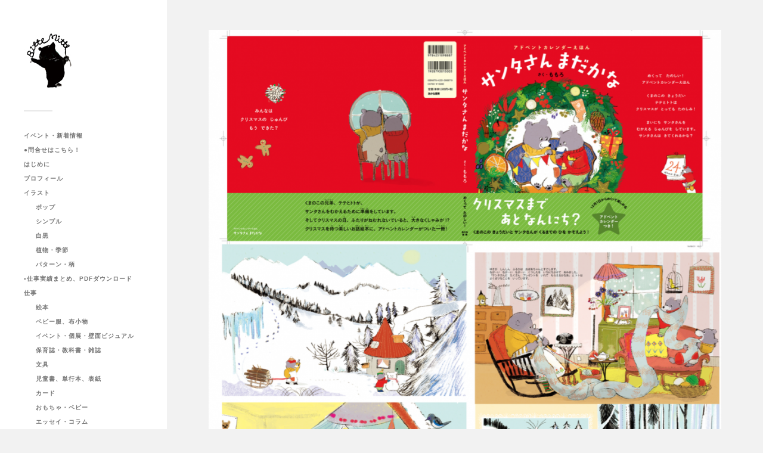

--- FILE ---
content_type: text/html; charset=UTF-8
request_url: https://momoro66.com/%E3%82%B5%E3%83%B3%E3%82%BF%E3%81%95%E3%82%93%E3%81%BE%E3%81%A0%E3%81%8B%E3%81%AA%E3%81%82%E3%81%8B%E3%81%AD%E6%9B%B8%E6%88%BF-1021%E7%99%BA%E5%A3%B2%E3%81%97%E3%81%BE%E3%81%97%E3%81%9F%E3%82%A2/attachment/1054/
body_size: 6219
content:
<!DOCTYPE html>

<html class="no-js" lang="ja">

	<head profile="http://gmpg.org/xfn/11">
		
		<meta http-equiv="Content-Type" content="text/html; charset=UTF-8" />
		<meta name="viewport" content="width=device-width, initial-scale=1.0, maximum-scale=1.0, user-scalable=no" >
		 
		<title>momoro&#039;s portfolio site &#8211; ももろ　イラストレーション &#8211;</title>
<meta name='robots' content='max-image-preview:large' />
<script>document.documentElement.className = document.documentElement.className.replace("no-js","js");</script>
<link rel='dns-prefetch' href='//s.w.org' />
<link rel="alternate" type="application/rss+xml" title="momoro&#039;s portfolio site - ももろ　イラストレーション - &raquo; フィード" href="https://momoro66.com/feed/" />
<link rel="alternate" type="application/rss+xml" title="momoro&#039;s portfolio site - ももろ　イラストレーション - &raquo; コメントフィード" href="https://momoro66.com/comments/feed/" />
		<script type="text/javascript">
			window._wpemojiSettings = {"baseUrl":"https:\/\/s.w.org\/images\/core\/emoji\/13.1.0\/72x72\/","ext":".png","svgUrl":"https:\/\/s.w.org\/images\/core\/emoji\/13.1.0\/svg\/","svgExt":".svg","source":{"concatemoji":"https:\/\/momoro66.com\/wp-includes\/js\/wp-emoji-release.min.js?ver=5.8.12"}};
			!function(e,a,t){var n,r,o,i=a.createElement("canvas"),p=i.getContext&&i.getContext("2d");function s(e,t){var a=String.fromCharCode;p.clearRect(0,0,i.width,i.height),p.fillText(a.apply(this,e),0,0);e=i.toDataURL();return p.clearRect(0,0,i.width,i.height),p.fillText(a.apply(this,t),0,0),e===i.toDataURL()}function c(e){var t=a.createElement("script");t.src=e,t.defer=t.type="text/javascript",a.getElementsByTagName("head")[0].appendChild(t)}for(o=Array("flag","emoji"),t.supports={everything:!0,everythingExceptFlag:!0},r=0;r<o.length;r++)t.supports[o[r]]=function(e){if(!p||!p.fillText)return!1;switch(p.textBaseline="top",p.font="600 32px Arial",e){case"flag":return s([127987,65039,8205,9895,65039],[127987,65039,8203,9895,65039])?!1:!s([55356,56826,55356,56819],[55356,56826,8203,55356,56819])&&!s([55356,57332,56128,56423,56128,56418,56128,56421,56128,56430,56128,56423,56128,56447],[55356,57332,8203,56128,56423,8203,56128,56418,8203,56128,56421,8203,56128,56430,8203,56128,56423,8203,56128,56447]);case"emoji":return!s([10084,65039,8205,55357,56613],[10084,65039,8203,55357,56613])}return!1}(o[r]),t.supports.everything=t.supports.everything&&t.supports[o[r]],"flag"!==o[r]&&(t.supports.everythingExceptFlag=t.supports.everythingExceptFlag&&t.supports[o[r]]);t.supports.everythingExceptFlag=t.supports.everythingExceptFlag&&!t.supports.flag,t.DOMReady=!1,t.readyCallback=function(){t.DOMReady=!0},t.supports.everything||(n=function(){t.readyCallback()},a.addEventListener?(a.addEventListener("DOMContentLoaded",n,!1),e.addEventListener("load",n,!1)):(e.attachEvent("onload",n),a.attachEvent("onreadystatechange",function(){"complete"===a.readyState&&t.readyCallback()})),(n=t.source||{}).concatemoji?c(n.concatemoji):n.wpemoji&&n.twemoji&&(c(n.twemoji),c(n.wpemoji)))}(window,document,window._wpemojiSettings);
		</script>
		<style type="text/css">
img.wp-smiley,
img.emoji {
	display: inline !important;
	border: none !important;
	box-shadow: none !important;
	height: 1em !important;
	width: 1em !important;
	margin: 0 .07em !important;
	vertical-align: -0.1em !important;
	background: none !important;
	padding: 0 !important;
}
</style>
	<link rel='stylesheet' id='wp-block-library-css'  href='https://momoro66.com/wp-includes/css/dist/block-library/style.min.css?ver=5.8.12' type='text/css' media='all' />
<link rel='stylesheet' id='contact-form-7-css'  href='https://momoro66.com/wp-content/plugins/contact-form-7/includes/css/styles.css?ver=5.5.6' type='text/css' media='all' />
<link rel='stylesheet' id='parent-style-css'  href='https://momoro66.com/wp-content/themes/fukasawa/style.css?ver=5.8.12' type='text/css' media='all' />
<link rel='stylesheet' id='child-style-css'  href='https://momoro66.com/wp-content/themes/fukasawa-child/style.css?ver=5.8.12' type='text/css' media='all' />
<link rel='stylesheet' id='fancybox-css'  href='https://momoro66.com/wp-content/plugins/easy-fancybox/css/jquery.fancybox.min.css?ver=1.3.24' type='text/css' media='screen' />
<link rel='stylesheet' id='fukasawa_googleFonts-css'  href='//fonts.googleapis.com/css?family=Lato%3A400%2C400italic%2C700%2C700italic&#038;ver=5.8.12' type='text/css' media='all' />
<link rel='stylesheet' id='fukasawa_genericons-css'  href='https://momoro66.com/wp-content/themes/fukasawa/assets/fonts/genericons/genericons.css?ver=5.8.12' type='text/css' media='all' />
<link rel='stylesheet' id='fukasawa_style-css'  href='https://momoro66.com/wp-content/themes/fukasawa-child/style.css' type='text/css' media='all' />
<script type='text/javascript' src='https://momoro66.com/wp-includes/js/jquery/jquery.min.js?ver=3.6.0' id='jquery-core-js'></script>
<script type='text/javascript' src='https://momoro66.com/wp-includes/js/jquery/jquery-migrate.min.js?ver=3.3.2' id='jquery-migrate-js'></script>
<script type='text/javascript' src='https://momoro66.com/wp-content/themes/fukasawa/assets/js/flexslider.js?ver=1' id='fukasawa_flexslider-js'></script>
<link rel="https://api.w.org/" href="https://momoro66.com/wp-json/" /><link rel="alternate" type="application/json" href="https://momoro66.com/wp-json/wp/v2/media/1054" /><link rel="EditURI" type="application/rsd+xml" title="RSD" href="https://momoro66.com/xmlrpc.php?rsd" />
<link rel="wlwmanifest" type="application/wlwmanifest+xml" href="https://momoro66.com/wp-includes/wlwmanifest.xml" /> 
<meta name="generator" content="WordPress 5.8.12" />
<link rel='shortlink' href='https://momoro66.com/?p=1054' />
<link rel="alternate" type="application/json+oembed" href="https://momoro66.com/wp-json/oembed/1.0/embed?url=https%3A%2F%2Fmomoro66.com%2F%25e3%2582%25b5%25e3%2583%25b3%25e3%2582%25bf%25e3%2581%2595%25e3%2582%2593%25e3%2581%25be%25e3%2581%25a0%25e3%2581%258b%25e3%2581%25aa%25e3%2581%2582%25e3%2581%258b%25e3%2581%25ad%25e6%259b%25b8%25e6%2588%25bf-1021%25e7%2599%25ba%25e5%25a3%25b2%25e3%2581%2597%25e3%2581%25be%25e3%2581%2597%25e3%2581%259f%25e3%2582%25a2%2Fattachment%2F1054%2F" />
<link rel="alternate" type="text/xml+oembed" href="https://momoro66.com/wp-json/oembed/1.0/embed?url=https%3A%2F%2Fmomoro66.com%2F%25e3%2582%25b5%25e3%2583%25b3%25e3%2582%25bf%25e3%2581%2595%25e3%2582%2593%25e3%2581%25be%25e3%2581%25a0%25e3%2581%258b%25e3%2581%25aa%25e3%2581%2582%25e3%2581%258b%25e3%2581%25ad%25e6%259b%25b8%25e6%2588%25bf-1021%25e7%2599%25ba%25e5%25a3%25b2%25e3%2581%2597%25e3%2581%25be%25e3%2581%2597%25e3%2581%259f%25e3%2582%25a2%2Fattachment%2F1054%2F&#038;format=xml" />
<!-- Customizer CSS --><style type="text/css"></style><!--/Customizer CSS--><link rel="icon" href="https://momoro66.com/wp-content/uploads/2019/02/bookbitte.jpg" sizes="32x32" />
<link rel="icon" href="https://momoro66.com/wp-content/uploads/2019/02/bookbitte.jpg" sizes="192x192" />
<link rel="apple-touch-icon" href="https://momoro66.com/wp-content/uploads/2019/02/bookbitte.jpg" />
<meta name="msapplication-TileImage" content="https://momoro66.com/wp-content/uploads/2019/02/bookbitte.jpg" />
	
	</head>
	
	<body class="attachment attachment-template-default single single-attachment postid-1054 attachmentid-1054 attachment-png wp-is-not-mobile">

		
		<a class="skip-link button" href="#site-content">本文にジャンプ</a>
	
		<div class="mobile-navigation">
	
			<ul class="mobile-menu">
						
				<li id="menu-item-2134" class="menu-item menu-item-type-taxonomy menu-item-object-category menu-item-2134"><a href="https://momoro66.com/category/eventnews/">イベント・新着情報</a></li>
<li id="menu-item-2338" class="menu-item menu-item-type-post_type menu-item-object-page menu-item-2338"><a href="https://momoro66.com/mail/">●問合せはこちら！</a></li>
<li id="menu-item-7769" class="menu-item menu-item-type-post_type menu-item-object-page menu-item-7769"><a href="https://momoro66.com/%e3%81%af%e3%81%98%e3%82%81%e3%81%ab/">はじめに</a></li>
<li id="menu-item-27" class="menu-item menu-item-type-post_type menu-item-object-page menu-item-27"><a href="https://momoro66.com/profile/">プロフィール</a></li>
<li id="menu-item-65" class="menu-item menu-item-type-post_type menu-item-object-page menu-item-has-children menu-item-65"><a href="https://momoro66.com/illustration/">イラスト</a>
<ul class="sub-menu">
	<li id="menu-item-2116" class="menu-item menu-item-type-post_type menu-item-object-page menu-item-2116"><a href="https://momoro66.com/pop/">ポップ</a></li>
	<li id="menu-item-2115" class="menu-item menu-item-type-post_type menu-item-object-page menu-item-2115"><a href="https://momoro66.com/simple/">シンプル</a></li>
	<li id="menu-item-2114" class="menu-item menu-item-type-post_type menu-item-object-page menu-item-2114"><a href="https://momoro66.com/monochrome/">白黒</a></li>
	<li id="menu-item-2113" class="menu-item menu-item-type-post_type menu-item-object-page menu-item-2113"><a href="https://momoro66.com/botanical/">植物・季節</a></li>
	<li id="menu-item-2724" class="menu-item menu-item-type-post_type menu-item-object-page menu-item-2724"><a href="https://momoro66.com/pattern/">パターン・柄</a></li>
</ul>
</li>
<li id="menu-item-5595" class="menu-item menu-item-type-post_type menu-item-object-page menu-item-5595"><a href="https://momoro66.com/work-sample-pdf/">▪️仕事実績まとめ、PDFダウンロード</a></li>
<li id="menu-item-104" class="menu-item menu-item-type-taxonomy menu-item-object-category menu-item-has-children menu-item-104"><a href="https://momoro66.com/category/work/">仕事</a>
<ul class="sub-menu">
	<li id="menu-item-110" class="menu-item menu-item-type-taxonomy menu-item-object-category menu-item-110"><a href="https://momoro66.com/category/work/w-picbook/">絵本</a></li>
	<li id="menu-item-107" class="menu-item menu-item-type-taxonomy menu-item-object-category menu-item-107"><a href="https://momoro66.com/category/work/w-fabric/">ベビー服、布小物</a></li>
	<li id="menu-item-111" class="menu-item menu-item-type-taxonomy menu-item-object-category menu-item-111"><a href="https://momoro66.com/category/work/w-visual/">イベント・個展・壁面ビジュアル</a></li>
	<li id="menu-item-109" class="menu-item menu-item-type-taxonomy menu-item-object-category menu-item-109"><a href="https://momoro66.com/category/work/w-magazine/">保育誌・教科書・雑誌</a></li>
	<li id="menu-item-112" class="menu-item menu-item-type-taxonomy menu-item-object-category menu-item-112"><a href="https://momoro66.com/category/work/w-starionary/">文具</a></li>
	<li id="menu-item-4838" class="menu-item menu-item-type-taxonomy menu-item-object-category menu-item-4838"><a href="https://momoro66.com/category/work/w-book/">児童書、単行本、表紙</a></li>
	<li id="menu-item-108" class="menu-item menu-item-type-taxonomy menu-item-object-category menu-item-108"><a href="https://momoro66.com/category/work/w-greeting/">カード</a></li>
	<li id="menu-item-105" class="menu-item menu-item-type-taxonomy menu-item-object-category menu-item-105"><a href="https://momoro66.com/category/work/w-toy/">おもちゃ・ベビー</a></li>
	<li id="menu-item-4530" class="menu-item menu-item-type-taxonomy menu-item-object-category menu-item-4530"><a href="https://momoro66.com/category/work/w-essay/">エッセイ・コラム</a></li>
	<li id="menu-item-4538" class="menu-item menu-item-type-taxonomy menu-item-object-category menu-item-4538"><a href="https://momoro66.com/category/work/w-mobile/">モバイルグッズ</a></li>
	<li id="menu-item-106" class="menu-item menu-item-type-taxonomy menu-item-object-category menu-item-106"><a href="https://momoro66.com/category/work/w-etc/">etc&#8230;</a></li>
	<li id="menu-item-5525" class="menu-item menu-item-type-taxonomy menu-item-object-category menu-item-5525"><a href="https://momoro66.com/category/work/foods/">コラボカフェ・食品パッケージ</a></li>
</ul>
</li>
<li id="menu-item-25" class="menu-item menu-item-type-taxonomy menu-item-object-category menu-item-25"><a href="https://momoro66.com/category/webshop/">Webshop</a></li>
				
			 </ul>
		 
		</div><!-- .mobile-navigation -->
	
		<div class="sidebar">
		
						
		        <div class="blog-logo">
					<a href="https://momoro66.com/" rel="home">
		        		<img src="https://ymt4.sakura.ne.jp/momoro/wp-content/uploads/2019/02/bookbitte.jpg" />
					</a>
					<span class="screen-reader-text">momoro&#039;s portfolio site - ももろ　イラストレーション -</span>
		        </div>
		
						
			<button type="button" class="nav-toggle">
			
				<div class="bars">
					<div class="bar"></div>
					<div class="bar"></div>
					<div class="bar"></div>
				</div>
				
				<p>
					<span class="menu">メニュー</span>
					<span class="close">閉じる</span>
				</p>
			
			</button>
			
			<ul class="main-menu">
				<li id="menu-item-2134" class="menu-item menu-item-type-taxonomy menu-item-object-category menu-item-2134"><a href="https://momoro66.com/category/eventnews/">イベント・新着情報</a></li>
<li id="menu-item-2338" class="menu-item menu-item-type-post_type menu-item-object-page menu-item-2338"><a href="https://momoro66.com/mail/">●問合せはこちら！</a></li>
<li id="menu-item-7769" class="menu-item menu-item-type-post_type menu-item-object-page menu-item-7769"><a href="https://momoro66.com/%e3%81%af%e3%81%98%e3%82%81%e3%81%ab/">はじめに</a></li>
<li id="menu-item-27" class="menu-item menu-item-type-post_type menu-item-object-page menu-item-27"><a href="https://momoro66.com/profile/">プロフィール</a></li>
<li id="menu-item-65" class="menu-item menu-item-type-post_type menu-item-object-page menu-item-has-children menu-item-65"><a href="https://momoro66.com/illustration/">イラスト</a>
<ul class="sub-menu">
	<li id="menu-item-2116" class="menu-item menu-item-type-post_type menu-item-object-page menu-item-2116"><a href="https://momoro66.com/pop/">ポップ</a></li>
	<li id="menu-item-2115" class="menu-item menu-item-type-post_type menu-item-object-page menu-item-2115"><a href="https://momoro66.com/simple/">シンプル</a></li>
	<li id="menu-item-2114" class="menu-item menu-item-type-post_type menu-item-object-page menu-item-2114"><a href="https://momoro66.com/monochrome/">白黒</a></li>
	<li id="menu-item-2113" class="menu-item menu-item-type-post_type menu-item-object-page menu-item-2113"><a href="https://momoro66.com/botanical/">植物・季節</a></li>
	<li id="menu-item-2724" class="menu-item menu-item-type-post_type menu-item-object-page menu-item-2724"><a href="https://momoro66.com/pattern/">パターン・柄</a></li>
</ul>
</li>
<li id="menu-item-5595" class="menu-item menu-item-type-post_type menu-item-object-page menu-item-5595"><a href="https://momoro66.com/work-sample-pdf/">▪️仕事実績まとめ、PDFダウンロード</a></li>
<li id="menu-item-104" class="menu-item menu-item-type-taxonomy menu-item-object-category menu-item-has-children menu-item-104"><a href="https://momoro66.com/category/work/">仕事</a>
<ul class="sub-menu">
	<li id="menu-item-110" class="menu-item menu-item-type-taxonomy menu-item-object-category menu-item-110"><a href="https://momoro66.com/category/work/w-picbook/">絵本</a></li>
	<li id="menu-item-107" class="menu-item menu-item-type-taxonomy menu-item-object-category menu-item-107"><a href="https://momoro66.com/category/work/w-fabric/">ベビー服、布小物</a></li>
	<li id="menu-item-111" class="menu-item menu-item-type-taxonomy menu-item-object-category menu-item-111"><a href="https://momoro66.com/category/work/w-visual/">イベント・個展・壁面ビジュアル</a></li>
	<li id="menu-item-109" class="menu-item menu-item-type-taxonomy menu-item-object-category menu-item-109"><a href="https://momoro66.com/category/work/w-magazine/">保育誌・教科書・雑誌</a></li>
	<li id="menu-item-112" class="menu-item menu-item-type-taxonomy menu-item-object-category menu-item-112"><a href="https://momoro66.com/category/work/w-starionary/">文具</a></li>
	<li id="menu-item-4838" class="menu-item menu-item-type-taxonomy menu-item-object-category menu-item-4838"><a href="https://momoro66.com/category/work/w-book/">児童書、単行本、表紙</a></li>
	<li id="menu-item-108" class="menu-item menu-item-type-taxonomy menu-item-object-category menu-item-108"><a href="https://momoro66.com/category/work/w-greeting/">カード</a></li>
	<li id="menu-item-105" class="menu-item menu-item-type-taxonomy menu-item-object-category menu-item-105"><a href="https://momoro66.com/category/work/w-toy/">おもちゃ・ベビー</a></li>
	<li id="menu-item-4530" class="menu-item menu-item-type-taxonomy menu-item-object-category menu-item-4530"><a href="https://momoro66.com/category/work/w-essay/">エッセイ・コラム</a></li>
	<li id="menu-item-4538" class="menu-item menu-item-type-taxonomy menu-item-object-category menu-item-4538"><a href="https://momoro66.com/category/work/w-mobile/">モバイルグッズ</a></li>
	<li id="menu-item-106" class="menu-item menu-item-type-taxonomy menu-item-object-category menu-item-106"><a href="https://momoro66.com/category/work/w-etc/">etc&#8230;</a></li>
	<li id="menu-item-5525" class="menu-item menu-item-type-taxonomy menu-item-object-category menu-item-5525"><a href="https://momoro66.com/category/work/foods/">コラボカフェ・食品パッケージ</a></li>
</ul>
</li>
<li id="menu-item-25" class="menu-item menu-item-type-taxonomy menu-item-object-category menu-item-25"><a href="https://momoro66.com/category/webshop/">Webshop</a></li>
			</ul><!-- .main-menu -->

							<div class="widgets">
					<div id="text-2" class="widget widget_text"><div class="widget-content clear">			<div class="textwidget"><p><a href="https://twitter.com/momoro66?ref_src=twsrc%5Etfw" class="twitter-follow-button" data-show-count="false">Follow @momoro66</a><script async src="https://platform.twitter.com/widgets.js" charset="utf-8"></script></p>
</div>
		</div></div><div id="widget_fukasawa_recent_posts-3" class="widget widget_fukasawa_recent_posts"><div class="widget-content clear">		
			<ul>
				
							
						<li>
						
							<a href="https://momoro66.com/%e5%ad%a6%e7%a0%94%e3%81%8a%e3%81%af%e3%81%aa%e3%81%97%e7%b5%b5%e6%9c%ac%e3%80%8c%e3%82%86%e3%81%8d%e3%81%ae%e3%82%86%e3%81%86%e3%81%88%e3%82%93%e3%81%a1%e3%80%8d%e7%b5%b5/" class="clear">
									
								<div class="post-icon">
								
									<img width="150" height="150" src="https://momoro66.com/wp-content/uploads/2025/12/IMG_5890-150x150.jpeg" class="attachment-thumbnail size-thumbnail wp-post-image" alt="" loading="lazy" srcset="https://momoro66.com/wp-content/uploads/2025/12/IMG_5890-150x150.jpeg 150w, https://momoro66.com/wp-content/uploads/2025/12/IMG_5890-88x88.jpeg 88w" sizes="(max-width: 150px) 100vw, 150px" />									
								</div>
								
								<div class="inner">
									<p class="title">学研おはなし絵本「ゆきのゆうえんち」絵</p>
									<p class="meta">2025-12-24</p>
								</div>
													
							</a>
							
						</li>
		
								
						<li>
						
							<a href="https://momoro66.com/%e7%b4%80%e4%bc%8a%e5%9c%8b%e5%b1%8b%e7%ac%b9%e5%a1%9a%e6%a7%98%e3%81%ab%e3%81%a6%e3%82%b5%e3%82%a4%e3%83%b3%e6%9c%ac%e3%83%95%e3%82%a7%e3%82%a2/" class="clear">
									
								<div class="post-icon">
								
									<img width="150" height="150" src="https://momoro66.com/wp-content/uploads/2025/12/G7DjePsa0AA3qod-150x150.jpg" class="attachment-thumbnail size-thumbnail wp-post-image" alt="" loading="lazy" srcset="https://momoro66.com/wp-content/uploads/2025/12/G7DjePsa0AA3qod-150x150.jpg 150w, https://momoro66.com/wp-content/uploads/2025/12/G7DjePsa0AA3qod-88x88.jpg 88w" sizes="(max-width: 150px) 100vw, 150px" />									
								</div>
								
								<div class="inner">
									<p class="title">紀伊國屋笹塚様にてサイン本フェア</p>
									<p class="meta">2025-12-11</p>
								</div>
													
							</a>
							
						</li>
		
								
						<li>
						
							<a href="https://momoro66.com/%e7%b5%b5%e6%9c%ac%e3%83%8a%e3%83%93%e3%81%95%e3%82%93%e3%81%a7%e3%81%ae%e3%82%b5%e3%82%a4%e3%83%b3%e6%9c%ac%e3%83%95%e3%82%a7%e3%82%a2/" class="clear">
									
								<div class="post-icon">
								
									<img width="150" height="150" src="https://momoro66.com/wp-content/uploads/2025/12/G71dPIXbAAAor9K-150x150.jpg" class="attachment-thumbnail size-thumbnail wp-post-image" alt="" loading="lazy" srcset="https://momoro66.com/wp-content/uploads/2025/12/G71dPIXbAAAor9K-150x150.jpg 150w, https://momoro66.com/wp-content/uploads/2025/12/G71dPIXbAAAor9K-88x88.jpg 88w" sizes="(max-width: 150px) 100vw, 150px" />									
								</div>
								
								<div class="inner">
									<p class="title">絵本ナビさんでのサイン本フェア</p>
									<p class="meta">2025-12-11</p>
								</div>
													
							</a>
							
						</li>
		
								
						<li>
						
							<a href="https://momoro66.com/%e5%8d%83%e6%9c%ac%e6%9d%be%e7%89%a7%e5%a0%b4%e3%82%af%e3%83%aa%e3%82%b9%e3%83%9e%e3%82%b9%e3%82%a4%e3%83%99%e3%83%b3%e3%83%88%e3%83%8e%e3%83%99%e3%83%ab%e3%83%86%e3%82%a3/" class="clear">
									
								<div class="post-icon">
								
									<img width="150" height="150" src="https://momoro66.com/wp-content/uploads/2025/12/IMG_5579-150x150.jpeg" class="attachment-thumbnail size-thumbnail wp-post-image" alt="" loading="lazy" srcset="https://momoro66.com/wp-content/uploads/2025/12/IMG_5579-150x150.jpeg 150w, https://momoro66.com/wp-content/uploads/2025/12/IMG_5579-88x88.jpeg 88w" sizes="(max-width: 150px) 100vw, 150px" />									
								</div>
								
								<div class="inner">
									<p class="title">千本松牧場クリスマスイベントノベルティ</p>
									<p class="meta">2025-12-11</p>
								</div>
													
							</a>
							
						</li>
		
								
						<li>
						
							<a href="https://momoro66.com/ondo-zine%e3%83%9e%e3%83%bc%e3%82%b1%e3%83%83%e3%83%88vol-2/" class="clear">
									
								<div class="post-icon">
								
									<img width="150" height="150" src="https://momoro66.com/wp-content/uploads/2025/12/IMG_5578-150x150.jpeg" class="attachment-thumbnail size-thumbnail wp-post-image" alt="" loading="lazy" srcset="https://momoro66.com/wp-content/uploads/2025/12/IMG_5578-150x150.jpeg 150w, https://momoro66.com/wp-content/uploads/2025/12/IMG_5578-88x88.jpeg 88w" sizes="(max-width: 150px) 100vw, 150px" />									
								</div>
								
								<div class="inner">
									<p class="title">ondo zineマーケットvol.2</p>
									<p class="meta">2025-12-11</p>
								</div>
													
							</a>
							
						</li>
		
							
			</ul>
					
		</div></div>				</div><!-- .widgets -->
			
			<div class="credits">
				<p>&copy; 2026 <a href="https://momoro66.com/">momoro&#039;s portfolio site &#8211; ももろ　イラストレーション &#8211;</a>.</p>
				<p>Powered by  <a href="https://www.wordpress.org">WordPress</a>.</p>
				<p>Theme by <a href="https://www.andersnoren.se">Anders Nor&eacute;n</a>.</p>
			</div><!-- .credits -->
							
		</div><!-- .sidebar -->
	
		<main class="wrapper" id="site-content">
<div class="content thin">
											        
		
			<article id="post-1054" class="single post post-1054 attachment type-attachment status-inherit hentry">
					
				<figure class="featured-media">
					<img width="973" height="1393" src="https://momoro66.com/wp-content/uploads/2016/10/tumblr_ofl44kmolT1swvzkho5_r1_1280-973x1393.png" class="attachment-post-image size-post-image" alt="" loading="lazy" srcset="https://momoro66.com/wp-content/uploads/2016/10/tumblr_ofl44kmolT1swvzkho5_r1_1280-973x1393.png 973w, https://momoro66.com/wp-content/uploads/2016/10/tumblr_ofl44kmolT1swvzkho5_r1_1280-210x300.png 210w, https://momoro66.com/wp-content/uploads/2016/10/tumblr_ofl44kmolT1swvzkho5_r1_1280-768x1099.png 768w, https://momoro66.com/wp-content/uploads/2016/10/tumblr_ofl44kmolT1swvzkho5_r1_1280-716x1024.png 716w, https://momoro66.com/wp-content/uploads/2016/10/tumblr_ofl44kmolT1swvzkho5_r1_1280-508x727.png 508w, https://momoro66.com/wp-content/uploads/2016/10/tumblr_ofl44kmolT1swvzkho5_r1_1280.png 1220w" sizes="(max-width: 973px) 100vw, 973px" />				</figure>
				
				<div class="post-inner">
				
					<div class="post-header">
						<h1 class="post-title">tumblr_ofl44kmolT1swvzkho5_r1_1280.png</h1>
					</div><!-- .post-header -->
					
										
					<div class="post-meta-bottom clear">
					
						<ul>
							<li>アップロード: </p>
							<li class="post-date"><a href="https://momoro66.com/%e3%82%b5%e3%83%b3%e3%82%bf%e3%81%95%e3%82%93%e3%81%be%e3%81%a0%e3%81%8b%e3%81%aa%e3%81%82%e3%81%8b%e3%81%ad%e6%9b%b8%e6%88%bf-1021%e7%99%ba%e5%a3%b2%e3%81%97%e3%81%be%e3%81%97%e3%81%9f%e3%82%a2/attachment/1054/">2016-10-25</a></li>
							
														<li>ピクセル数: 1220x1746 px</li>
						</ul>
					
					</div><!-- .post-meta-bottom -->
					
				</div><!-- .post-inner -->
				
				
			</article><!-- .post -->

			
</div><!-- .content -->
		
		</main><!-- .wrapper -->

		<script type='text/javascript' src='https://momoro66.com/wp-includes/js/dist/vendor/regenerator-runtime.min.js?ver=0.13.7' id='regenerator-runtime-js'></script>
<script type='text/javascript' src='https://momoro66.com/wp-includes/js/dist/vendor/wp-polyfill.min.js?ver=3.15.0' id='wp-polyfill-js'></script>
<script type='text/javascript' id='contact-form-7-js-extra'>
/* <![CDATA[ */
var wpcf7 = {"api":{"root":"https:\/\/momoro66.com\/wp-json\/","namespace":"contact-form-7\/v1"}};
/* ]]> */
</script>
<script type='text/javascript' src='https://momoro66.com/wp-content/plugins/contact-form-7/includes/js/index.js?ver=5.5.6' id='contact-form-7-js'></script>
<script type='text/javascript' src='https://momoro66.com/wp-includes/js/imagesloaded.min.js?ver=4.1.4' id='imagesloaded-js'></script>
<script type='text/javascript' src='https://momoro66.com/wp-includes/js/masonry.min.js?ver=4.2.2' id='masonry-js'></script>
<script type='text/javascript' src='https://momoro66.com/wp-content/themes/fukasawa/assets/js/global.js' id='fukasawa_global-js'></script>
<script type='text/javascript' src='https://momoro66.com/wp-includes/js/comment-reply.min.js?ver=5.8.12' id='comment-reply-js'></script>
<script type='text/javascript' src='https://momoro66.com/wp-content/plugins/easy-fancybox/js/jquery.fancybox.min.js?ver=1.3.24' id='jquery-fancybox-js'></script>
<script type='text/javascript' id='jquery-fancybox-js-after'>
var fb_timeout, fb_opts={'overlayShow':true,'hideOnOverlayClick':true,'showCloseButton':true,'margin':20,'centerOnScroll':false,'enableEscapeButton':true,'autoScale':true };
if(typeof easy_fancybox_handler==='undefined'){
var easy_fancybox_handler=function(){
jQuery('.nofancybox,a.wp-block-file__button,a.pin-it-button,a[href*="pinterest.com/pin/create"],a[href*="facebook.com/share"],a[href*="twitter.com/share"]').addClass('nolightbox');
/* IMG */
var fb_IMG_select='a[href*=".jpg"]:not(.nolightbox,li.nolightbox>a),area[href*=".jpg"]:not(.nolightbox),a[href*=".jpeg"]:not(.nolightbox,li.nolightbox>a),area[href*=".jpeg"]:not(.nolightbox),a[href*=".png"]:not(.nolightbox,li.nolightbox>a),area[href*=".png"]:not(.nolightbox),a[href*=".webp"]:not(.nolightbox,li.nolightbox>a),area[href*=".webp"]:not(.nolightbox)';
jQuery(fb_IMG_select).addClass('fancybox image');
var fb_IMG_sections=jQuery('.gallery,.wp-block-gallery,.tiled-gallery,.wp-block-jetpack-tiled-gallery');
fb_IMG_sections.each(function(){jQuery(this).find(fb_IMG_select).attr('rel','gallery-'+fb_IMG_sections.index(this));});
jQuery('a.fancybox,area.fancybox,li.fancybox a').each(function(){jQuery(this).fancybox(jQuery.extend({},fb_opts,{'transitionIn':'elastic','easingIn':'easeOutBack','transitionOut':'elastic','easingOut':'easeInBack','opacity':false,'hideOnContentClick':false,'titleShow':true,'titlePosition':'over','titleFromAlt':true,'showNavArrows':true,'enableKeyboardNav':true,'cyclic':false}))});};
jQuery('a.fancybox-close').on('click',function(e){e.preventDefault();jQuery.fancybox.close()});
};
var easy_fancybox_auto=function(){setTimeout(function(){jQuery('#fancybox-auto').trigger('click')},1000);};
jQuery(easy_fancybox_handler);jQuery(document).on('post-load',easy_fancybox_handler);
jQuery(easy_fancybox_auto);
</script>
<script type='text/javascript' src='https://momoro66.com/wp-content/plugins/easy-fancybox/js/jquery.easing.min.js?ver=1.4.1' id='jquery-easing-js'></script>
<script type='text/javascript' src='https://momoro66.com/wp-content/plugins/easy-fancybox/js/jquery.mousewheel.min.js?ver=3.1.13' id='jquery-mousewheel-js'></script>
<script type='text/javascript' src='https://momoro66.com/wp-includes/js/wp-embed.min.js?ver=5.8.12' id='wp-embed-js'></script>

	</body>
</html>